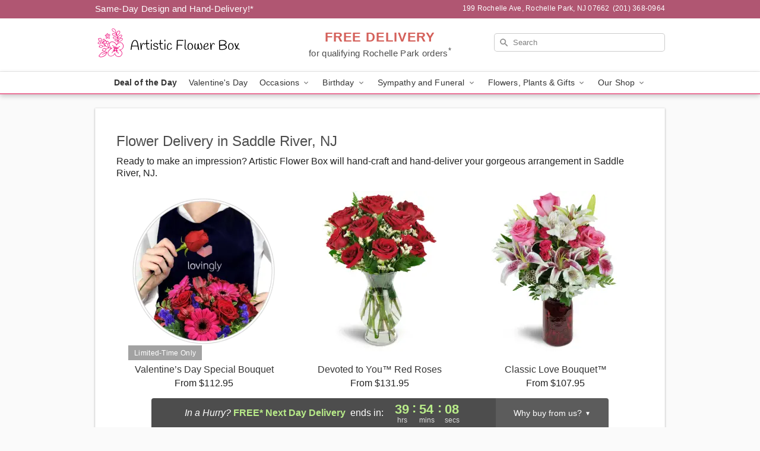

--- FILE ---
content_type: text/html; charset=UTF-8
request_url: https://www.artisticflowerboxnj.com/flower-delivery/nj/saddle-river
body_size: 17266
content:
<!DOCTYPE html>
<html lang="en">

<head>
  <meta charset="UTF-8">
<meta name="msvalidate.01" content="" />
<meta name="verify-v1" content="" />
<meta name="google-site-verification" content="" />
<meta name="y_key" content="" />
<meta http-equiv="X-UA-Compatible" content="IE=edge" />
<meta http-equiv="Cache-Control" content="max-age=86400" />
<meta name="description" content="Looking for fresh floral arrangements in Saddle River? Artistic Flower Box offers same day flower delivery in Saddle River!" />
<meta id="viewport" name="viewport" content="width=device-width, initial-scale=1">
<meta http-equiv="Content-Language" content="en-us" />  <link rel="preconnect" href="https://www.lovingly.com/" crossorigin> <link rel="dns-prefetch" href="https://www.lovingly.com/"><link rel="preconnect" href="https://res.cloudinary.com/" crossorigin> <link rel="dns-prefetch" href="https://res.cloudinary.com/"><link rel="preconnect" href="https://www.google.com/" crossorigin> <link rel="dns-prefetch" href="https://www.google.com/"><link rel="preconnect" href="https://fonts.gstatic.com/" crossorigin> <link rel="dns-prefetch" href="https://fonts.gstatic.com/"><link rel="preconnect" href="https://maps.google.com/" crossorigin> <link rel="dns-prefetch" href="https://maps.google.com/"><link rel="preconnect" href="https://ajax.googleapis.com/" crossorigin> <link rel="dns-prefetch" href="https://ajax.googleapis.com/"><link rel="preconnect" href="https://fonts.gstatic.com/" crossorigin> <link rel="dns-prefetch" href="https://fonts.gstatic.com/">
  
  <meta property="og:url" content="https://www.artisticflowerboxnj.com/flower-delivery/nj/saddle-river" />
<meta property="og:type" content="website" />
<meta property="og:title" content="Flower Delivery in Saddle River, NJ - Artistic Flower Box" />
<meta property="og:description" content="Looking for fresh floral arrangements in Saddle River? Artistic Flower Box offers same day flower delivery in Saddle River!" />
 
<meta property="og:image" content="http://res.cloudinary.com/ufn/image/upload/f_auto,q_auto,fl_progressive,w_375,h_264/ValentinesDay_BloomingwithLove_h-120_size-375_lang-EN_hmdrhj" />

<meta property="og:image:secure_url" content="https://res.cloudinary.com/ufn/image/upload/f_auto,q_auto,fl_progressive,w_375,h_264/ValentinesDay_BloomingwithLove_h-120_size-375_lang-EN_hmdrhj" />


<!-- Twitter cards -->

<meta name="twitter:card" content="summary_large_image">
<meta name="twitter:site" content="https://www.artisticflowerboxnj.com/flower-delivery/nj/saddle-river">
<meta name="twitter:creator" content="">
<meta name="twitter:title" content="Flower Delivery in Saddle River, NJ - Artistic Flower Box">
<meta name="twitter:description" content="Looking for fresh floral arrangements in Saddle River? Artistic Flower Box offers same day flower delivery in Saddle River!">
<meta name="twitter:image" content="ValentinesDay_BloomingwithLove_h-120_size-375_lang-EN_hmdrhjValentinesDay_BloomingwithLove_h-120_size-375_lang-EN_hmdrhj">
  
    <link rel="canonical" href="https://www.artisticflowerboxnj.com/flower-delivery/nj/saddle-river" />

  <!-- secure Fav and touch icons -->
<link rel="apple-touch-icon" sizes="57x57" href="https://res.cloudinary.com/ufn/image/upload/c_pad,h_57,w_57,fl_progressive,f_auto,q_auto/v1654277644/lovingly-logos/lovingly-favicon.ico">
<link rel="apple-touch-icon" sizes="114x114" href="https://res.cloudinary.com/ufn/image/upload/c_pad,h_114,w_114,fl_progressive,f_auto,q_auto/v1654277644/lovingly-logos/lovingly-favicon.ico">
<link rel="apple-touch-icon" sizes="72x72" href="https://res.cloudinary.com/ufn/image/upload/c_pad,h_72,w_72,fl_progressive,f_auto,q_auto/v1654277644/lovingly-logos/lovingly-favicon.ico">
<link rel="apple-touch-icon-precomposed" href="https://res.cloudinary.com/ufn/image/upload/c_pad,h_57,w_57,fl_progressive,f_auto,q_auto/v1654277644/lovingly-logos/lovingly-favicon.ico">
<link rel="shortcut icon" href="https://res.cloudinary.com/ufn/image/upload/c_scale,h_15,w_15,fl_progressive,f_auto,q_auto/v1654277644/lovingly-logos/lovingly-favicon.ico">

  <title>
    Flower Delivery in Saddle River, NJ - Artistic Flower Box  </title>

    <script>
  window.storeCurrency = 'USD';
  </script>

    

<script>


var jsdata = {"gtm_code":"GTM-PTBBP8FF","site_identifier":"www.artisticflowerboxnj.com","site_ga4_id":"G-5DSB50HBQ1"};

// Initialize the data layer with site identifier and optional GA4/AdWords IDs
window.dataLayer = window.dataLayer || [];
var dataLayerInit = {
  'site_identifier': jsdata.site_identifier
};

// Add GA4 ID if available
if (jsdata.site_ga4_id) {
  dataLayerInit['site_ga4_id'] = jsdata.site_ga4_id;
}

// Add AdWords conversion ID if available
if (jsdata.site_adwords_id) {
  dataLayerInit['site_adwords_id'] = jsdata.site_adwords_id;
}

window.dataLayer.push(dataLayerInit);

// Google Tag Manager
(function(w,d,s,l,i){w[l]=w[l]||[];w[l].push({'gtm.start':
new Date().getTime(),event:'gtm.js'});var f=d.getElementsByTagName(s)[0],
j=d.createElement(s),dl=l!='dataLayer'?'&l='+l:'';j.async=true;j.src=
'https://gtm.lovingly.com/gtm.js?id='+i+dl;f.parentNode.insertBefore(j,f);
})(window,document,'script','dataLayer',jsdata.gtm_code);
// End Google Tag Manager

</script>
  <link rel='stylesheet' href='/css/theme/gambit/gambit_cms.css?v=1769787589'></link><link rel='stylesheet' href='/css/theme/gambit/gambit_geo-landing.css?v=1769787589'></link><link rel='preload' href='/css/theme/gambit/gambit_master.css?v=1769787589' as='style' onload='this.onload=null;this.rel="stylesheet"'></link><link rel='preload' href='/css/theme/gambit/gambit_skin_white_dusty_rose.css?v=1769787589' as='style' onload='this.onload=null;this.rel="stylesheet"'></link>
  
    <script type="application/ld+json">
{
    "@context": "https://schema.org",
    "@type": "Florist",
    "@id": "https://www.artisticflowerboxnj.com#business",
    "name": "Artistic Flower Box",
    "url": "https://www.artisticflowerboxnj.com",
    "legalName": "Artistic Flower Box Inc",
    "description": "Looking for fresh floral arrangements in Saddle River? Artistic Flower Box offers same day flower delivery in Saddle River!",
    "logo": "https://res.cloudinary.com/ufn/image/upload/f_auto,q_auto,fl_progressive,w_500,h_140/v1614609723/1614609723825_1.png",
    "image": [
        "https://res.cloudinary.com/ufn/image/upload/v1487123135/thor_splash/spring/Spring_Mobile.jpg"
    ],
    "priceRange": "$$",
    "telephone": "+12013680964",
    "email": "wecare@artisticflowerboxnj.com",
    "currenciesAccepted": "USD",
    "acceptedPaymentMethod": [
        "Cash",
        "CreditCard"
    ],
    "foundingDate": "2007",
    "address": {
        "@type": "PostalAddress",
        "streetAddress": "199 Rochelle Ave",
        "addressLocality": "Rochelle Park",
        "addressRegion": "NJ",
        "postalCode": "07662",
        "addressCountry": "US"
    },
    "geo": {
        "@type": "GeoCoordinates",
        "latitude": 40.9022452,
        "longitude": -74.0784555
    },
    "hasMap": "https://www.google.com/maps/dir/?api=1\u0026destination=40.90224520,-74.07845550\u0026travelmode=driving",
    "openingHours": [
        "Mo 09:00:00-16:00:00",
        "Tu 09:00:00-16:00:00",
        "We 09:00:00-16:00:00",
        "Th 09:00:00-16:00:00",
        "Fr 09:00:00-16:00:00",
        "Sa 09:00:00-15:00:00"
    ],
    "sameAs": [
        "https://g.page/r/Cd8_qJnG0lFQEAg/review",
        "https://www.facebook.com/Artistic-Flower-Box-215928575113133",
        "https://g.page/r/Cd8_qJnG0lFQEAE"
    ],
    "contactPoint": {
        "@type": "ContactPoint",
        "contactType": "customer service",
        "telephone": "+12013680964",
        "email": "wecare@artisticflowerboxnj.com",
        "areaServed": "Rochelle Park NJ",
        "availableLanguage": [
            "English"
        ]
    },
    "areaServed": {
        "@type": "AdministrativeArea",
        "name": "Rochelle Park, NJ"
    },
    "makesOffer": [
        {
            "@type": "Offer",
            "name": "Valentine\u2019s Day Special Bouquet",
            "price": "48.95",
            "priceCurrency": "USD",
            "availability": "https://schema.org/InStock",
            "url": "https://www.artisticflowerboxnj.com/flowers/valentines-day-special-bouquet"
        },
        {
            "@type": "Offer",
            "name": "Same-Day Flower Delivery Service",
            "price": "0.00",
            "priceCurrency": "USD",
            "availability": "https://schema.org/InStock",
            "url": "https://www.artisticflowerboxnj.com/delivery-policy"
        }
    ]
}
</script>

  
</head>

<body class="body
       is-gray-background        white-skin">
    
<!-- Google Tag Manager (noscript) -->
<noscript><iframe src="https://gtm.lovingly.com/ns.html?id=GTM-PTBBP8FF"
height="0" width="0" style="display:none;visibility:hidden"></iframe></noscript>
<!-- End Google Tag Manager (noscript) -->

  <a class="main-content-link" href="#maincontent">Skip to main content</a>

  <div id="covidModal" role="dialog" aria-label="Covid-19 Modal" class="reveal-modal animated medium covid-modal" data-reveal>

  <p>For our<strong> freshest, most beautiful blooms, please shop our <a href="/flowers/valentines-day-special-bouquet" title="Deal of the Day">Florist’s Choice</a> options,</strong> as we may be experiencing
      delays in receiving shipments of certain flower types.
  </p>

  <p>Please note that for all other orders, we may need to replace stems so we can deliver the freshest bouquet possible, and we may have to use a different vase.</p>

  <p>We promise to always deliver a  <strong>fresh, beautiful, and completely one-of-a-kind gift</strong> of the same or greater value as what you selected.<p>

  <p>Deliveries may also be impacted by COVID-19 restrictions. Rest assured that we are taking all recommended precautions to ensure customer satisfaction and safety.
    <br>
    <br>
    Delivery impacts may include:</p>
  <ul>
    <li>Restricted deliveries to hospitals or nursing homes </li>
    <li>Restricted deliveries to office buildings </li>
    <li>Restricted access to certain regional areas</li>
  </ul>

  <p>In addition, we may be using “no contact” delivery procedures. After confirming that the
    recipient is available to accept, their gift will be left at the door and the delivery driver will step back a
    safe distance to ensure they receive their gift.</p>

  <p>Please see our <a href="/about-us" aria-label="About Us">About Us</a> page for more details. We appreciate
        your understanding and support!</p>

  <a class="close-reveal-modal" aria-label="Close Covid-19 modal" tabindex="0" role="button">&#215;</a>

</div>

<div id="deliveryLaterModal" role="dialog" aria-label="Delivery Later Modal" aria-modal="true" class="reveal-modal animated medium covid-modal delivery-later-modal" data-reveal>

  <img class="delivery-later-modal__logo b-lazy" src="[data-uri]" data-src="https://res.cloudinary.com/ufn/image/upload/v1586371085/gift-now-logo_xqjmjz.svg" alt="Gift Now, Deliver Later logo">

  <div id="delivery-later-title" class="delivery-later-modal-title">Gift Now, Deliver Later</div>

  <p class="delivery-later-modal-subtitle">With <strong>Gift Now, Deliver Later</strong>, you'll send smiles twice! Here's how:</p>
  <img class="delivery-later-modal__small-image b-lazy" src="[data-uri]" data-src="https://res.cloudinary.com/ufn/image/upload/v1675263741/gift-card_yjh09i.svg" alt="Gift Card Logo">
  <p class="delivery-later-modal__instructions-copy">SMILE 1
  </p>
  <p>When you complete your purchase, your lucky recipient will instantly receive a surprise email that includes your card message and a picture of the flowers you chose.</p>
  <img class="delivery-later-modal__small-image b-lazy" src="[data-uri]" data-src="https://res.cloudinary.com/ufn/image/upload/v1675263852/Flowers_gsren6.svg" alt="Flowers logo">
  <p class="delivery-later-modal__instructions-copy">SMILE 2</p>

  <p>As soon as possible (usually within two weeks), we'll contact your recipient to schedule delivery of their gorgeous floral gift. Trust us, it'll be worth the wait! </p>

  <a class="close-reveal-modal" aria-label="Close Gift Now, Deliver Later modal" tabindex="0" role="button">&#215;</a>

</div>

<div id="alcoholModal" role="dialog" aria-label="Alcohol Modal" aria-modal="true" class="reveal-modal animated medium covid-modal" data-reveal>

  <p id="alcohol-modal-title"><strong>Wine for every occasion</strong></p>

  <p>We offer a wide-selection of premium wines to perfectly pair with your floral gift.</p>

  <p>Ordering a bottle (or two!) from our site is easy. Just make sure that:</p>
  <ul>
    <li>You're 21 or older</li>
    <li>The person picking up or receiving the delivery is 21 or older</li>
  </ul>

  <a class="close-reveal-modal" aria-label="Close alcohol modal" tabindex="0" role="button">&#215;</a>

</div>      <!-- Hidden trigger link for the modal -->
    <a href="#" data-reveal-id="coupon-modal" style="display: none;">Open Coupon Details</a>

    <div id="coupon-modal" class="reveal-modal animated small" data-reveal role="dialog" aria-label="coupon-modal-title" aria-modal="true">
        <div class="coupon-modal-content">
            <div class="coupon-modal-close">
                <div class="close-icon">
                    <a class="close-reveal-modal" aria-label="Close modal" tabindex="0" role="button">&#215;</a>
                </div>
            </div>
            <div class="coupon-modal-text">
                <p id="coupon-modal-title" class="banner-modal-content"></p>
            </div>
        </div>
    </div>

    <script>
        window.couponData = [];
    </script>

 
  
  
    <header id="stickyHeader">
            <div class="header__top-banner theme__background-color--dark">
        <div class="row">

          <div class="sticky__content">

            <!-- Sticky content -->
            <div class="sticky__store-name">
              <a class="JSVAR__lovingly-exclusive-override-slug" href="/" title="Artistic Flower Box - Rochelle Park Flower Delivery" notranslate>
                Artistic Flower Box              </a>
            </div>
            <div class="sticky__assurance">100% Florist-Designed and Hand-Delivered!</div>

          </div>

          <div class="header__text-container">
            <!-- Non-sticky content -->
            <div class="header__established">
              <a class="JSVAR__lovingly-exclusive-override-slug" href="/delivery-policy#:~:text=Same%20Day%20Delivery,-%3A" aria-label="Delivery Policy" title="Same-Day Design and Hand-Delivery!" target="_blank">
                Same-Day Design and Hand-Delivery!*
              </a>
            </div>

            <div class="header__phone-address">
                              <span id="store_address" style="margin-right: 5px;"> 
                  199 Rochelle Ave, 
                                    Rochelle Park, 
                  NJ 
                  07662 
                </span>
                <span id="store_phone"> 
                  (201) 368-0964 
                </span>
                          </div>
          </div>

        </div>

      </div>

      <div class="header__solid-skin-container">

        <div class="row header__container">

          <div class="header">

            <!-- Left column -->
<div class="hide-for-small header__logo-container ieLogoContainer">

  <div>

    <a href="/" aria-label="Artistic Flower Box" class="JSVAR__lovingly-exclusive-override-slug header__logo-image-container header__logo-text" id="fittext1" title="Artistic Flower Box - Rochelle Park Flower Delivery">

      <figure><img loading="eager" alt="Flower delivery in Rochelle Park NJ image" src="https://res.cloudinary.com/ufn/image/upload/c_pad,f_auto,q_auto,fl_progressive/1614609723825_1" /><figcaption>Artistic Flower Box - Flower Delivery in Rochelle Park, NJ</figcaption></figure>
    </a>
  </div>

</div>
            <!-- Center column -->
<div class="hide-for-small free-delivery__container ">

  
  <div class="free-delivery">

      <a href="#" title="Free Delivery Disclaimer" data-reveal-id="free-delivery-disclaimer"><strong>FREE DELIVERY</strong> <span>for qualifying Rochelle Park orders<sup>*</sup></span></a>
  </div>

  
</div>

            <!-- Right column -->
            <div class="hide-for-small header__right-column logo_vert_align ">

              <!-- Search Bar -->
<div class="search__container ">
  
  <form action="/categories/searchProds" role="search" class="search-form" id="search-form-desktop" method="get" accept-charset="utf-8">
  <input name="sr" class="search-field search-input left" aria-label="Search" placeholder="Search" id="search-input-gambit-desktop" type="text"/>
  <input type="hidden" name="s_en" id="search-endesktop"/>
  <input class="hide" aria-hidden="1" type="submit" value="Submit Search Form"/>
  <label class="placeholder-label" id="search-placeholder-fallback-desktop">Search</label>

</form>
</div><!--/search__container-->

            </div>

          </div>

        </div>

      </div>

      <!-- NAVIGATION -->
      
<section class="mobile-navigation-bar" id="mobile-navigation-bar">
  <div class="mobile-navigation-bar__toggle hide-mobile-nav">
    <div id="toggle-nav" class="hamburger hamburger--squeeze js-hamburger">
      <div class="hamburger-box">
        <div class="hamburger-inner"></div>
      </div>
    </div>
  </div>
  <div class="mobile-navigation-bar__name hide-mobile-nav">
    <a class="JSVAR__lovingly-exclusive-override-slug" title="Artistic Flower Box" href="/">
      Artistic Flower Box    </a>
  </div>
  <div class="mobile-navigation-bar__right-section hide-mobile-nav">
    <button id="searchIcon" type="submit" alt="Open search input">
    <img width="19" height="19" alt="search glass icon"
        src="https://res.cloudinary.com/ufn/image/upload/w_19,h_19,f_auto,q_auto/v1472224554/storefront_assets/search.png" />
</button>
    <!-- Back button : id backNext -->
<div class="back-next-button__container" id="backNext">
    <button type="button" role="button"  class="back-next-button" id="navBackButton">
        <img height="auto" src="https://res.cloudinary.com/ufn/image/upload/v1570470309/arrow_upward-24px_gjozgt.svg"
            alt="Back arrow" />
    </button>
</div>  </div>

  <div id="mobileSearchContainer" class="search-form__container hide-mobile-nav">
    <!-- Search Bar -->
<div class="search__container ">
  
  <form action="/categories/searchProds" role="search" class="search-form" id="search-form-mobile" method="get" accept-charset="utf-8">
  <input name="sr" class="search-field search-input left" aria-label="Search" placeholder="Search" id="search-input-gambit-mobile" type="text"/>
  <input type="hidden" name="s_en" id="search-enmobile"/>
  <input class="hide" aria-hidden="1" type="submit" value="Submit Search Form"/>
  <label class="placeholder-label" id="search-placeholder-fallback-mobile">Search</label>

</form>
</div><!--/search__container-->
  </div>

  <div class="mobile-navigation__side-list hide-mobile-nav" id="mobile-nav-sidebar">
    <ul>
      <li class="sr-only">Nav Menu</li>
    </ul>
  </div>

  <div role="navigation" id="mobile-nav-content" class="mobile-navigation__main-list hide-mobile-nav">
    <ul>
      <!-- DEAL OF THE DAY -->
      <li class="mobile-navigation__list-item promoted-product-link">
        <a href="/flowers/valentines-day-special-bouquet" title="View Deal of the Day Product" class="mobile-navigation__deal-link JSVAR__lovingly-exclusive-override-slug" aria-label="Deal of the Day">Deal of the Day</a>      </li>

      <!-- FEATURED CATEGORY -->
                      <li class="mobile-navigation__list-item">
          <a href="/valentines-day" class="">Valentine's Day</a>        </li>
      
            
      <li class="mobile-navigation__list-item mobile-navigation__has-dropdown">
        <button type="button" role="button" aria-haspopup="true" aria-expanded="false" class="mobile-navigation__dropdown-button"
          data-ul="occasions">Occasions          <svg role="presentation" class="right-carat" xmlns="http://www.w3.org/2000/svg" width="24" height="24" viewBox="0 0 24 24">
            <path data-name="Path 731" d="M8.59,16.59,13.17,12,8.59,7.41,10,6l6,6-6,6Z" fill="#000" ></path>
            <path data-name="Path 732" d="M0,0H24V24H0Z" fill="none" ></path>
          </svg>
        </button>
        <ul id="occasions">
          
<ul class="navigation__dropdown-list split-column"><li><a href="/valentines-day" title="Visit the Valentine's Day category" class="">Valentine's Day</a></li><li><a href="/winter" title="Visit the Winter category" class="">Winter</a></li><li><a href="/birthday" title="Visit the Birthday category" class="">Birthday</a></li><li><a href="/sympathy-and-funeral" title="Visit the Sympathy and Funeral category" class="">Sympathy and Funeral</a></li><li><a href="/any-occasion" title="Visit the Any Occasion category" class="">Any Occasion</a></li><li><a href="/love-and-romance" title="Visit the Love and Romance category" class="">Love and Romance</a></li><li><a href="/thinking-of-you" title="Visit the Thinking of You category" class="">Thinking of You</a></li><li><a href="/im-sorry-flowers" title="Visit the I'm Sorry Flowers category" class="">I'm Sorry Flowers</a></li><li><a href="/new-baby" title="Visit the New Baby category" class="">New Baby</a></li><li><a href="/get-well" title="Visit the Get Well category" class="">Get Well</a></li><li><a href="/anniversary" title="Visit the Anniversary category" class="">Anniversary</a></li><li><a href="/just-because" title="Visit the Just Because category" class="">Just Because</a></li><li><a href="/thank-you" title="Visit the Thank You category" class="">Thank You</a></li><li><a href="/congratulations" title="Visit the Congratulations category" class="">Congratulations</a></li><li><a href="/business-gifting" title="Visit the Business Gifting category" class="">Business Gifting</a></li></ul>
        </ul>
      </li>
            
      <li class="mobile-navigation__list-item mobile-navigation__has-dropdown">
        <button type="button" role="button" aria-haspopup="true" aria-expanded="false" class="mobile-navigation__dropdown-button"
          data-ul="birthday">Birthday          <svg role="presentation" class="right-carat" xmlns="http://www.w3.org/2000/svg" width="24" height="24" viewBox="0 0 24 24">
            <path data-name="Path 731" d="M8.59,16.59,13.17,12,8.59,7.41,10,6l6,6-6,6Z" fill="#000" ></path>
            <path data-name="Path 732" d="M0,0H24V24H0Z" fill="none" ></path>
          </svg>
        </button>
        <ul id="birthday">
          
<ul class="navigation__dropdown-list "><li><a href="/birthday" title="Visit the All Birthday category" class="">All Birthday</a></li><li><a href="/birthday-for-friend" title="Visit the Birthday for Friend category" class="">Birthday for Friend</a></li><li><a href="/birthday-for-her" title="Visit the Birthday for Her category" class="">Birthday for Her</a></li><li><a href="/birthday-for-mom" title="Visit the Birthday for Mom category" class="">Birthday for Mom</a></li><li><a href="/birthday-for-colleague" title="Visit the Birthday for Colleague category" class="">Birthday for Colleague</a></li><li><a href="/birthday-gift-baskets" title="Visit the Birthday Gift Baskets category" class="">Birthday Gift Baskets</a></li><li><a href="/birthday-for-him" title="Visit the Birthday for Him category" class="">Birthday for Him</a></li></ul>
        </ul>
      </li>
            
      <li class="mobile-navigation__list-item mobile-navigation__has-dropdown">
        <button type="button" role="button" aria-haspopup="true" aria-expanded="false" class="mobile-navigation__dropdown-button"
          data-ul="sympathy_and_funeral">Sympathy and Funeral          <svg role="presentation" class="right-carat" xmlns="http://www.w3.org/2000/svg" width="24" height="24" viewBox="0 0 24 24">
            <path data-name="Path 731" d="M8.59,16.59,13.17,12,8.59,7.41,10,6l6,6-6,6Z" fill="#000" ></path>
            <path data-name="Path 732" d="M0,0H24V24H0Z" fill="none" ></path>
          </svg>
        </button>
        <ul id="sympathy_and_funeral">
          
<ul class="navigation__dropdown-list split-column"><li><a href="/sympathy-and-funeral" title="Visit the All Sympathy and Funeral category" class="">All Sympathy and Funeral</a></li><li><a href="/funeral-sprays-and-wreaths" title="Visit the Funeral Sprays and Wreaths category" class="">Funeral Sprays and Wreaths</a></li><li><a href="/funeral-service-flowers" title="Visit the Funeral Service Flowers category" class="">Funeral Service Flowers</a></li><li><a href="/sympathy-for-home-or-office" title="Visit the Sympathy for Home or Office category" class="">Sympathy for Home or Office</a></li><li><a href="/sympathy-plants" title="Visit the Sympathy Plants category" class="">Sympathy Plants</a></li><li><a href="/loss-of-a-pet" title="Visit the Loss of a Pet category" class="">Loss of a Pet</a></li></ul>
        </ul>
      </li>
            
      <li class="mobile-navigation__list-item mobile-navigation__has-dropdown">
        <button type="button" role="button" aria-haspopup="true" aria-expanded="false" class="mobile-navigation__dropdown-button"
          data-ul="flowers__plants___gifts">Flowers, Plants & Gifts          <svg role="presentation" class="right-carat" xmlns="http://www.w3.org/2000/svg" width="24" height="24" viewBox="0 0 24 24">
            <path data-name="Path 731" d="M8.59,16.59,13.17,12,8.59,7.41,10,6l6,6-6,6Z" fill="#000" ></path>
            <path data-name="Path 732" d="M0,0H24V24H0Z" fill="none" ></path>
          </svg>
        </button>
        <ul id="flowers__plants___gifts">
          
<ul class="navigation__dropdown-list triple-column"><li class="navigation__subnav-list"><div class="navigation__dropdown-title">Flower Type</div><ul class="navigation__dropdown-list"><li><a href="/tulips" title="Visit the Tulips category" class="">Tulips</a></li><li><a href="/sunflowers" title="Visit the Sunflowers category" class="">Sunflowers</a></li><li><a href="/orchids" title="Visit the Orchids category" class="">Orchids</a></li><li><a href="/lilies" title="Visit the Lilies category" class="">Lilies</a></li><li><a href="/roses" title="Visit the Roses category" class="">Roses</a></li></ul></li><li class="navigation__subnav-list"><div class="navigation__dropdown-title">Plants</div><ul class="navigation__dropdown-list"><li><a href="/green-plants" title="Visit the Green Plants category" class="">Green Plants</a></li><li><a href="/blooming-plants" title="Visit the Blooming Plants category" class="">Blooming Plants</a></li><li><a href="/orchid-plants" title="Visit the Orchid Plants category" class="">Orchid Plants</a></li></ul></li><li class="navigation__subnav-list"><div class="navigation__dropdown-title">Color</div><ul class="navigation__dropdown-list"><li><a href="/purple" title="Visit the Purple category" class="">Purple</a></li><li><a href="/pink" title="Visit the Pink category" class="">Pink</a></li><li><a href="/mixed" title="Visit the Mixed category" class="">Mixed</a></li><li><a href="/yellow" title="Visit the Yellow category" class="">Yellow</a></li><li><a href="/white" title="Visit the White category" class="">White</a></li><li><a href="/green" title="Visit the Green category" class="">Green</a></li><li><a href="/orange" title="Visit the Orange category" class="">Orange</a></li><li><a href="/red" title="Visit the Red category" class="">Red</a></li><li><a href="/blue" title="Visit the Blue category" class="">Blue</a></li></ul></li><li class="navigation__subnav-list"><div class="navigation__dropdown-title">Collections</div><ul class="navigation__dropdown-list"><li><a href="/premium-collection" title="Visit the Premium Collection category" class="">Premium Collection</a></li><li><a href="/gift-baskets" title="Visit the Gift Baskets category" class="">Gift Baskets</a></li><li><a href="/modern" title="Visit the Modern category" class="">Modern</a></li><li><a href="/our-custom-designs" title="Visit the Our Custom Designs category" class="">Our Custom Designs</a></li></ul></li><li class="navigation__subnav-list"><div class="navigation__dropdown-title">By Price</div><ul class="navigation__dropdown-list"><li><a href="/flowers-under-50" title="Visit the Flowers Under $50 category" class="">Flowers Under $50</a></li><li><a href="/flowers-50-to-60" title="Visit the Flowers $50 to $60 category" class="">Flowers $50 to $60</a></li><li><a href="/flowers-60-to-80" title="Visit the Flowers $60 to $80 category" class="">Flowers $60 to $80</a></li><li><a href="/flowers-over-80" title="Visit the Flowers Over $80 category" class="">Flowers Over $80</a></li></ul></li></ul>
        </ul>
      </li>
      
      <li class="mobile-navigation__list-item mobile-navigation__has-dropdown">
        <button type="button" role="button" aria-haspopup="true" aria-expanded="false" data-ul="our-shop" class="mobile-navigation__dropdown-button" title="Learn more about our shop">
          OUR SHOP
          <svg role="presentation" class="right-carat" xmlns="http://www.w3.org/2000/svg" width="24" height="24" viewBox="0 0 24 24">
            <path id="Path_731" data-name="Path 731" d="M8.59,16.59,13.17,12,8.59,7.41,10,6l6,6-6,6Z" fill="#000" />
            <path id="Path_732" data-name="Path 732" d="M0,0H24V24H0Z" fill="none" />
          </svg>
        </button>
        <ul id="our-shop">
          <li><a title="Visit Delivery Policy" href="/delivery-policy">Delivery Policy</a></li>          <li>
            <a href="/about-us">About Us</a>          </li>
          
                      <div class="navigation__dropdown-title">Flower Delivery</div>
            <ul class="navigation__dropdown-list">
              <li><a title="Flower Delivery in Newark, NJ" aria-label="Flower Delivery in Newark, NJ" href="/flower-delivery/nj/newark">Newark, NJ</a></li><li><a title="Flower Delivery in Jersey city, NJ" aria-label="Flower Delivery in Jersey city, NJ" href="/flower-delivery/nj/jersey-city">Jersey city, NJ</a></li><li><a title="Flower Delivery in Paterson, NJ" aria-label="Flower Delivery in Paterson, NJ" href="/flower-delivery/nj/paterson">Paterson, NJ</a></li><li><a title="Flower Delivery in Clifton, NJ" aria-label="Flower Delivery in Clifton, NJ" href="/flower-delivery/nj/clifton">Clifton, NJ</a></li><li><a title="Flower Delivery in Passaic, NJ" aria-label="Flower Delivery in Passaic, NJ" href="/flower-delivery/nj/passaic">Passaic, NJ</a></li><li><a title="Flower Delivery in East Orange, NJ" aria-label="Flower Delivery in East Orange, NJ" href="/flower-delivery/nj/east-orange">East Orange, NJ</a></li><li><a title="Flower Delivery in Union city, NJ" aria-label="Flower Delivery in Union city, NJ" href="/flower-delivery/nj/union-city">Union city, NJ</a></li><li><a title="Flower Delivery in West New York, NJ" aria-label="Flower Delivery in West New York, NJ" href="/flower-delivery/nj/west-new-york">West New York, NJ</a></li><li><a title="Flower Delivery in Hackensack, NJ" aria-label="Flower Delivery in Hackensack, NJ" href="/flower-delivery/nj/hackensack">Hackensack, NJ</a></li><li><a title="Flower Delivery in Hoboken, NJ" aria-label="Flower Delivery in Hoboken, NJ" href="/flower-delivery/nj/hoboken">Hoboken, NJ</a></li>            </ul>
                    
        </ul>
      </li>

    </ul>
  </div>

  <!-- Mobile View -->
<div role="timer" class="countdown-timer__mobile show-for-small hide-force" id="countdownTimerv2ContainerMobile">
    <a href="#" title="Free Delivery Disclaimer" data-reveal-id="free-delivery-disclaimer">
        <div class="inner">

      <strong>
                <span class="free-tag">FREE*</span>
                <span id="deliveryDayTextMobile"></span>
      </strong>

      <div class="right-side-timer">
        <span class="small">&nbsp;Ends in:&nbsp;</span>
        <div id="countdownTimerv2Mobile" class="timer-mobile" notranslate></div>
      </div>
    </div>

      </a>
  </div>
</section>
<nav role="navigation" class="navigation theme__border-color--medium"
  id="topbar">
  <ul class="navigation__main-list">

    <!-- DEAL OF THE DAY -->
    <li class="navigation__main-link no-dropdown promoted-product-link">
      <strong>
        <a href="/flowers/valentines-day-special-bouquet" title="View Deal of the Day Product" class="navigation__main-link-item JSVAR__lovingly-exclusive-override-slug" aria-label="Deal of the Day">Deal of the Day</a>      </strong>
    </li>

    <!-- FEATURED CATEGORY -->
                  <li class="navigation__main-link no-dropdown">
          <a href="/valentines-day" class="navigation__main-link-item ">Valentine's Day</a>        </li>
    
          
      <!-- Inject Sympathy Funeral category into this place -->
                                  <!-- <li class="navigation__main-link no-dropdown"> -->
                      <!-- </li> -->
              
      <li class="navigation__main-link navigation__has-dropdown">
        <button type="button" role="button" aria-haspopup="true" aria-expanded="false" class="navigation__main-link-item">Occasions <img
            class="b-lazy carat" src=[data-uri]
            data-src="https://res.cloudinary.com/ufn/image/upload/v1571166165/down-carat_lpniwv"
            alt="Dropdown down carat" /></button>
        <div class="navigation__dropdown">
          <div class="navigation__dropdown-content">
            <div class="navigation__dropdown-list-wrapper">
              <div class="navigation__dropdown-title">Occasions</div>
              
<ul class="navigation__dropdown-list split-column"><li><a href="/valentines-day" title="Visit the Valentine's Day category" class="">Valentine's Day</a></li><li><a href="/winter" title="Visit the Winter category" class="">Winter</a></li><li><a href="/birthday" title="Visit the Birthday category" class="">Birthday</a></li><li><a href="/sympathy-and-funeral" title="Visit the Sympathy and Funeral category" class="">Sympathy and Funeral</a></li><li><a href="/any-occasion" title="Visit the Any Occasion category" class="">Any Occasion</a></li><li><a href="/love-and-romance" title="Visit the Love and Romance category" class="">Love and Romance</a></li><li><a href="/thinking-of-you" title="Visit the Thinking of You category" class="">Thinking of You</a></li><li><a href="/im-sorry-flowers" title="Visit the I'm Sorry Flowers category" class="">I'm Sorry Flowers</a></li><li><a href="/new-baby" title="Visit the New Baby category" class="">New Baby</a></li><li><a href="/get-well" title="Visit the Get Well category" class="">Get Well</a></li><li><a href="/anniversary" title="Visit the Anniversary category" class="">Anniversary</a></li><li><a href="/just-because" title="Visit the Just Because category" class="">Just Because</a></li><li><a href="/thank-you" title="Visit the Thank You category" class="">Thank You</a></li><li><a href="/congratulations" title="Visit the Congratulations category" class="">Congratulations</a></li><li><a href="/business-gifting" title="Visit the Business Gifting category" class="">Business Gifting</a></li></ul>            </div>
            <div class="navigation__dropdown-divider"></div>
            <div class="navigation__dropdown-promo">
              <a href="/flowers/valentines-day-special-bouquet" class="navigation__dropdown-promo-link" aria-label="Deal of the Day"><img alt="Your expert designer will create a unique hand-crafted arrangement." width="304" height="140" src="https://res.cloudinary.com/ufn/image/upload/f_auto,q_auto,fl_progressive,w_304,h_140/Covid-Desktop-Nav-Banner_ynp9ab"></a>            </div>
          </div>
        </div>
      </li>
          
      <!-- Inject Sympathy Funeral category into this place -->
                                  <!-- <li class="navigation__main-link no-dropdown"> -->
                      <!-- </li> -->
              
      <li class="navigation__main-link navigation__has-dropdown">
        <button type="button" role="button" aria-haspopup="true" aria-expanded="false" class="navigation__main-link-item">Birthday <img
            class="b-lazy carat" src=[data-uri]
            data-src="https://res.cloudinary.com/ufn/image/upload/v1571166165/down-carat_lpniwv"
            alt="Dropdown down carat" /></button>
        <div class="navigation__dropdown">
          <div class="navigation__dropdown-content">
            <div class="navigation__dropdown-list-wrapper">
              <div class="navigation__dropdown-title">Birthday</div>
              
<ul class="navigation__dropdown-list split-column"><li><a href="/birthday" title="Visit the All Birthday category" class="">All Birthday</a></li><li><a href="/birthday-for-friend" title="Visit the Birthday for Friend category" class="">Birthday for Friend</a></li><li><a href="/birthday-for-her" title="Visit the Birthday for Her category" class="">Birthday for Her</a></li><li><a href="/birthday-for-mom" title="Visit the Birthday for Mom category" class="">Birthday for Mom</a></li><li><a href="/birthday-for-colleague" title="Visit the Birthday for Colleague category" class="">Birthday for Colleague</a></li><li><a href="/birthday-gift-baskets" title="Visit the Birthday Gift Baskets category" class="">Birthday Gift Baskets</a></li><li><a href="/birthday-for-him" title="Visit the Birthday for Him category" class="">Birthday for Him</a></li></ul>            </div>
            <div class="navigation__dropdown-divider"></div>
            <div class="navigation__dropdown-promo">
              <a href="/flowers/valentines-day-special-bouquet" class="navigation__dropdown-promo-link" aria-label="Deal of the Day"><img alt="Your expert designer will create a unique hand-crafted arrangement." width="304" height="140" src="https://res.cloudinary.com/ufn/image/upload/f_auto,q_auto,fl_progressive,w_304,h_140/Covid-Desktop-Nav-Banner_ynp9ab"></a>            </div>
          </div>
        </div>
      </li>
          
      <!-- Inject Sympathy Funeral category into this place -->
                                  <!-- <li class="navigation__main-link no-dropdown"> -->
                      <!-- </li> -->
              
      <li class="navigation__main-link navigation__has-dropdown">
        <button type="button" role="button" aria-haspopup="true" aria-expanded="false" class="navigation__main-link-item">Sympathy and Funeral <img
            class="b-lazy carat" src=[data-uri]
            data-src="https://res.cloudinary.com/ufn/image/upload/v1571166165/down-carat_lpniwv"
            alt="Dropdown down carat" /></button>
        <div class="navigation__dropdown">
          <div class="navigation__dropdown-content">
            <div class="navigation__dropdown-list-wrapper">
              <div class="navigation__dropdown-title">Sympathy and Funeral</div>
              
<ul class="navigation__dropdown-list split-column"><li><a href="/sympathy-and-funeral" title="Visit the All Sympathy and Funeral category" class="">All Sympathy and Funeral</a></li><li><a href="/funeral-sprays-and-wreaths" title="Visit the Funeral Sprays and Wreaths category" class="">Funeral Sprays and Wreaths</a></li><li><a href="/funeral-service-flowers" title="Visit the Funeral Service Flowers category" class="">Funeral Service Flowers</a></li><li><a href="/sympathy-for-home-or-office" title="Visit the Sympathy for Home or Office category" class="">Sympathy for Home or Office</a></li><li><a href="/sympathy-plants" title="Visit the Sympathy Plants category" class="">Sympathy Plants</a></li><li><a href="/loss-of-a-pet" title="Visit the Loss of a Pet category" class="">Loss of a Pet</a></li></ul>            </div>
            <div class="navigation__dropdown-divider"></div>
            <div class="navigation__dropdown-promo">
              <a href="/flowers/valentines-day-special-bouquet" class="navigation__dropdown-promo-link" aria-label="Deal of the Day"><img alt="Your expert designer will create a unique hand-crafted arrangement." width="304" height="140" src="https://res.cloudinary.com/ufn/image/upload/f_auto,q_auto,fl_progressive,w_304,h_140/Covid-Desktop-Nav-Banner_ynp9ab"></a>            </div>
          </div>
        </div>
      </li>
          
      <!-- Inject Sympathy Funeral category into this place -->
                                  <!-- <li class="navigation__main-link no-dropdown"> -->
                      <!-- </li> -->
              
      <li class="navigation__main-link navigation__has-dropdown">
        <button type="button" role="button" aria-haspopup="true" aria-expanded="false" class="navigation__main-link-item">Flowers, Plants & Gifts <img
            class="b-lazy carat" src=[data-uri]
            data-src="https://res.cloudinary.com/ufn/image/upload/v1571166165/down-carat_lpniwv"
            alt="Dropdown down carat" /></button>
        <div class="navigation__dropdown">
          <div class="navigation__dropdown-content">
            <div class="navigation__dropdown-list-wrapper">
              <div class="navigation__dropdown-title"></div>
              
<ul class="navigation__dropdown-list triple-column"><li class="navigation__subnav-list"><div class="navigation__dropdown-title">Flower Type</div><ul class="navigation__dropdown-list"><li><a href="/tulips" title="Visit the Tulips category" class="">Tulips</a></li><li><a href="/sunflowers" title="Visit the Sunflowers category" class="">Sunflowers</a></li><li><a href="/orchids" title="Visit the Orchids category" class="">Orchids</a></li><li><a href="/lilies" title="Visit the Lilies category" class="">Lilies</a></li><li><a href="/roses" title="Visit the Roses category" class="">Roses</a></li></ul></li><li class="navigation__subnav-list"><div class="navigation__dropdown-title">Plants</div><ul class="navigation__dropdown-list"><li><a href="/green-plants" title="Visit the Green Plants category" class="">Green Plants</a></li><li><a href="/blooming-plants" title="Visit the Blooming Plants category" class="">Blooming Plants</a></li><li><a href="/orchid-plants" title="Visit the Orchid Plants category" class="">Orchid Plants</a></li></ul></li><li class="navigation__subnav-list"><div class="navigation__dropdown-title">Color</div><ul class="navigation__dropdown-list"><li><a href="/purple" title="Visit the Purple category" class="">Purple</a></li><li><a href="/pink" title="Visit the Pink category" class="">Pink</a></li><li><a href="/mixed" title="Visit the Mixed category" class="">Mixed</a></li><li><a href="/yellow" title="Visit the Yellow category" class="">Yellow</a></li><li><a href="/white" title="Visit the White category" class="">White</a></li><li><a href="/green" title="Visit the Green category" class="">Green</a></li><li><a href="/orange" title="Visit the Orange category" class="">Orange</a></li><li><a href="/red" title="Visit the Red category" class="">Red</a></li><li><a href="/blue" title="Visit the Blue category" class="">Blue</a></li></ul></li><li class="navigation__subnav-list"><div class="navigation__dropdown-title">Collections</div><ul class="navigation__dropdown-list"><li><a href="/premium-collection" title="Visit the Premium Collection category" class="">Premium Collection</a></li><li><a href="/gift-baskets" title="Visit the Gift Baskets category" class="">Gift Baskets</a></li><li><a href="/modern" title="Visit the Modern category" class="">Modern</a></li><li><a href="/our-custom-designs" title="Visit the Our Custom Designs category" class="">Our Custom Designs</a></li></ul></li><li class="navigation__subnav-list"><div class="navigation__dropdown-title">By Price</div><ul class="navigation__dropdown-list"><li><a href="/flowers-under-50" title="Visit the Flowers Under $50 category" class="">Flowers Under $50</a></li><li><a href="/flowers-50-to-60" title="Visit the Flowers $50 to $60 category" class="">Flowers $50 to $60</a></li><li><a href="/flowers-60-to-80" title="Visit the Flowers $60 to $80 category" class="">Flowers $60 to $80</a></li><li><a href="/flowers-over-80" title="Visit the Flowers Over $80 category" class="">Flowers Over $80</a></li></ul></li></ul>            </div>
            <div class="navigation__dropdown-divider"></div>
            <div class="navigation__dropdown-promo">
              <a href="/flowers/valentines-day-special-bouquet" class="navigation__dropdown-promo-link" aria-label="Deal of the Day"><img alt="Your expert designer will create a unique hand-crafted arrangement." width="304" height="140" src="https://res.cloudinary.com/ufn/image/upload/f_auto,q_auto,fl_progressive,w_304,h_140/Covid-Desktop-Nav-Banner_ynp9ab"></a>            </div>
          </div>
        </div>
      </li>
    
    <li class="navigation__main-link navigation__has-dropdown navigation__cms-dropdown split-column">
      <button type="button" role="button" aria-haspopup="true" aria-expanded="false" class="navigation__main-link-item">Our Shop <img class="b-lazy carat"
          src=[data-uri]
          data-src="https://res.cloudinary.com/ufn/image/upload/v1571166165/down-carat_lpniwv"
          alt="Dropdown down carat" /></button>
      <div class="navigation__dropdown">
        <div class="navigation__dropdown-content geo-landing">
          <ul class="navigation__dropdown-list cms-column">
            <li>
              <a href="/about-us" title="About our shop">About Us</a>            </li>
            <li>
              <a href="/delivery-policy" aria-label="Delivery Policy">Delivery &amp; Substitution
                Policy</a>
            </li>
            <li>
              <a href="/flowers" aria-label="All Flowers & Gifts">All Flowers & Gifts</a>
            </li>
                      </ul>
                        <div class="navigation__dropdown-title geo-landing-locations">
                Flower Delivery
                <ul class="navigation__dropdown-list">
                <li><a title="Flower Delivery in Newark, NJ" aria-label="Flower Delivery in Newark, NJ" href="/flower-delivery/nj/newark">Newark, NJ</a></li><li><a title="Flower Delivery in Jersey city, NJ" aria-label="Flower Delivery in Jersey city, NJ" href="/flower-delivery/nj/jersey-city">Jersey city, NJ</a></li><li><a title="Flower Delivery in Paterson, NJ" aria-label="Flower Delivery in Paterson, NJ" href="/flower-delivery/nj/paterson">Paterson, NJ</a></li><li><a title="Flower Delivery in Clifton, NJ" aria-label="Flower Delivery in Clifton, NJ" href="/flower-delivery/nj/clifton">Clifton, NJ</a></li><li><a title="Flower Delivery in Passaic, NJ" aria-label="Flower Delivery in Passaic, NJ" href="/flower-delivery/nj/passaic">Passaic, NJ</a></li><li><a title="Flower Delivery in East Orange, NJ" aria-label="Flower Delivery in East Orange, NJ" href="/flower-delivery/nj/east-orange">East Orange, NJ</a></li><li><a title="Flower Delivery in Union city, NJ" aria-label="Flower Delivery in Union city, NJ" href="/flower-delivery/nj/union-city">Union city, NJ</a></li><li><a title="Flower Delivery in West New York, NJ" aria-label="Flower Delivery in West New York, NJ" href="/flower-delivery/nj/west-new-york">West New York, NJ</a></li><li><a title="Flower Delivery in Hackensack, NJ" aria-label="Flower Delivery in Hackensack, NJ" href="/flower-delivery/nj/hackensack">Hackensack, NJ</a></li><li><a title="Flower Delivery in Hoboken, NJ" aria-label="Flower Delivery in Hoboken, NJ" href="/flower-delivery/nj/hoboken">Hoboken, NJ</a></li>                </ul>
              </div>
            
          <div class="navigation__dropdown-divider"></div>
          <div class="navigation__dropdown-promo">
            <a href="/flowers/valentines-day-special-bouquet" class="navigation__dropdown-promo-link" aria-label="Deal of the Day"><img alt="Your expert designer will create a unique hand-crafted arrangement." width="304" height="140" src="https://res.cloudinary.com/ufn/image/upload/f_auto,q_auto,fl_progressive,w_304,h_140/Covid-Desktop-Nav-Banner_ynp9ab"></a>          </div>
        </div>
      </div>
    </li>

  </ul>

</nav>
    </header>
    <!-- End solid header container -->

          <!-- Desktop Version -->
<div role="timer" class="countdown-timer hide-for-small hide-force" id="countdownTimerv2ContainerDesktop">
  <div class="countdown-timer__top-container" id="toggleBlock">
    <div class="timer-container">
      <div class="inner">
        <div class="text">
          <em>
            <span id="deliveryDayPreText"></span>
          </em> 
            <strong>
            FREE*            <span id="deliveryDayTextDesktop"></span>
            </strong>&nbsp;ends in:&nbsp;
        </div>
        <div class="timer" id="countdownTimerv2Desktop">

        </div>
      </div>
    </div>
    <div class="assurance-container">
      Why buy from us?&nbsp;
      <span class="toggle-icon__close" id="toggleIconClose">&#x25b2;</span>
      <span class="toggle-icon__open" id="toggleIconOpen">&#x25bc;</span>
    </div>
  </div>
  <div class="countdown-timer__satisfaction-container" id="satisfactionBottomContainer">
    <div class="row">
      <div class="column">
        <div class="section-block">
          <div class="poa__section"><div class="poa__attention">100%</div><div class="poa__secondary">SATISFACTION <br> GUARANTEE</div></div>
        </div>
      </div>
        <div class="column">
          <div class="section-block">
            <div class="poa__section">
              <div class="poa__attention">REAL</div>
              <div class="poa__secondary">WE ARE A REAL
                <br/>LOCAL FLORIST
              </div>
            </div>
          </div>
        </div>
      <div class="column">
        <div class="section-block">
          <div class="poa__section"><div class="poa__attention">100%</div><div class="poa__secondary">FLORIST DESIGNED <br> AND HAND DELIVERED</div></div>
        </div>
      </div>
    </div>
          <div class="disclaimer-text">
      * Free local delivery is available for local online orders only. For orders being sent outside of our local delivery zone,
        a delivery fee based on the recipient’s address will be calculated during checkout.
      </div>
      </div>
</div>
    
    <!-- Start CONTENT-->
    <main id="maincontent"
      class=" ">
      <section class="row geo-landing-main">

    <!-- title/header -->
    <div class="geo-landing-section products">
        <h1 class="geo-landing-title">Flower Delivery in Saddle River, NJ</h1>
        <p>Ready to make an impression? Artistic Flower Box will hand-craft and hand-deliver your gorgeous arrangement in Saddle River, NJ.</p>
            <!-- products -->
        <section>
            <div class="thumbnails">
	<!-- GA4: Hidden inputs for tracking context -->
	
	<script async>
		window.productList = [{"name":"Valentine\u2019s Day Special Bouquet","id":"26410","sku":"UFN0896","price":"48.95","selection_guide_id":"1"},{"name":"Devoted to You\u2122 Red Roses","id":"5880","sku":"UFN1836","price":"74.95","selection_guide_id":"1"},{"name":"Classic Love Bouquet\u2122","id":"11802","sku":"UFN1863S","price":"64.95","selection_guide_id":"1"},{"name":"Cupid's Arrow\u2122","id":"222","sku":"UFN1138S","price":"48.95","selection_guide_id":"1"},{"name":"Perfect Wrapped Long-Stemmed Red Roses","id":"174","sku":"UFN1090","price":"62.95","selection_guide_id":"1"},{"name":"You and Me\u2122","id":"35","sku":"UFN0932","price":"32.95","selection_guide_id":"1"},{"name":"12 Classic Red Roses","id":"168","sku":"UFN1084","price":"72.95","selection_guide_id":"1"},{"name":"Romance Medley\u2122","id":"11799","sku":"UFN1861S","price":"54.95","selection_guide_id":"1"},{"name":"Florist's Choice Daily Deal","id":"563","sku":"UFN0900","price":"44.95","selection_guide_id":"1"},{"name":"Rosy Rapture\u2122","id":"549","sku":"UFN1473S","price":"74.95","selection_guide_id":"1"},{"name":"Romance of Roses\u2122","id":"5863","sku":"UFN1833","price":"74.95","selection_guide_id":"1"},{"name":"Six Red Roses","id":"161","sku":"UFN1077S","price":"48.95","selection_guide_id":"1"},{"name":"Two Dozen Red Roses","id":"164","sku":"UFN1080","price":"129.95","selection_guide_id":"1"},{"name":"So Sweet\u2122","id":"348","sku":"UFN1338S","price":"58.95","selection_guide_id":"1"},{"name":"Happy Thoughts","id":"127","sku":"UFN1042S","price":"39.95","selection_guide_id":"1"},{"name":"Wishes and Kisses","id":"89","sku":"UFN1004S","price":"54.95","selection_guide_id":"1"},{"name":"Joyful Heart\u2122","id":"227","sku":"UFN1143S","price":"44.95","selection_guide_id":"1"},{"name":"Blushing Heart Bouquet\u2122","id":"202","sku":"UFN1118S","price":"79.95","selection_guide_id":"1"},{"name":"With All My Heart\u2122 Bouquet","id":"11800","sku":"UFN1862S","price":"48.95","selection_guide_id":"1"},{"name":"Rose Trio\u2122 with Plush Bear","id":"234","sku":"UFN1149A","price":"39.95","selection_guide_id":"1"}];
	</script>
	
<div class="large-4 columns text-center thumbnailContainer">
  
    <a href="/flowers/valentines-day-special-bouquet" class="product-thumb box-link product-link" data-id="26410" id="" title="View details for Valentine’s Day Special Bouquet" data-product-sku="UFN0896" data-product-name="Valentine’s Day Special Bouquet" data-product-price="112.95" data-product-index="1" data-list-name="Product List"><img src="https://res.cloudinary.com/ufn/image/upload/c_pad,f_auto,q_auto:eco,fl_progressive,w_241,h_270/k7bpz43tn77rqut9pdsq.png" srcset="https://res.cloudinary.com/ufn/image/upload/c_pad,f_auto,q_auto:eco,fl_progressive,w_150,h_168/k7bpz43tn77rqut9pdsq.png 150w, https://res.cloudinary.com/ufn/image/upload/c_pad,f_auto,q_auto:eco,fl_progressive,w_223,h_250/k7bpz43tn77rqut9pdsq.png 223w, https://res.cloudinary.com/ufn/image/upload/c_pad,f_auto,q_auto:eco,fl_progressive,w_241,h_270/k7bpz43tn77rqut9pdsq.png 241w, https://res.cloudinary.com/ufn/image/upload/c_pad,f_auto,q_auto:eco,fl_progressive,w_300,h_336/k7bpz43tn77rqut9pdsq.png 300w, https://res.cloudinary.com/ufn/image/upload/c_pad,f_auto,q_auto:eco,fl_progressive,w_450,h_504/k7bpz43tn77rqut9pdsq.png 450w, https://res.cloudinary.com/ufn/image/upload/c_pad,f_auto,q_auto:eco,fl_progressive,w_482,h_540/k7bpz43tn77rqut9pdsq.png 482w" sizes="(max-width: 640px) 149px, (max-width: 900px) 223px, 241px" width="241" height="270" loading="eager" fetchpriority="high" decoding="async" alt="Valentine’s Day Special Bouquet. An arrangement by Artistic Flower Box." title="Valentine’s Day Special Bouquet. An arrangement by Artistic Flower Box." /><div class="product-info"><p  data-product-tag="Limited-Time Only" ></p><h3 class="product-name-h3" notranslate>Valentine’s Day Special Bouquet</h3><p class="product-price">From $112.95 </p></div></a>
</div>

<div class="large-4 columns text-center thumbnailContainer">
  
    <a href="/flowers/devoted-to-you-red-roses" class="product-thumb box-link product-link" data-id="5880" id="" title="View details for Devoted to You™ Red Roses" data-product-sku="UFN1836" data-product-name="Devoted to You™ Red Roses" data-product-price="131.95" data-product-index="2" data-list-name="Product List"><img src="https://res.cloudinary.com/ufn/image/upload/c_pad,f_auto,q_auto:eco,fl_progressive,w_241,h_270/ko2lokmpzrlndij4h3n8.jpg" srcset="https://res.cloudinary.com/ufn/image/upload/c_pad,f_auto,q_auto:eco,fl_progressive,w_150,h_168/ko2lokmpzrlndij4h3n8.jpg 150w, https://res.cloudinary.com/ufn/image/upload/c_pad,f_auto,q_auto:eco,fl_progressive,w_223,h_250/ko2lokmpzrlndij4h3n8.jpg 223w, https://res.cloudinary.com/ufn/image/upload/c_pad,f_auto,q_auto:eco,fl_progressive,w_241,h_270/ko2lokmpzrlndij4h3n8.jpg 241w, https://res.cloudinary.com/ufn/image/upload/c_pad,f_auto,q_auto:eco,fl_progressive,w_300,h_336/ko2lokmpzrlndij4h3n8.jpg 300w, https://res.cloudinary.com/ufn/image/upload/c_pad,f_auto,q_auto:eco,fl_progressive,w_450,h_504/ko2lokmpzrlndij4h3n8.jpg 450w, https://res.cloudinary.com/ufn/image/upload/c_pad,f_auto,q_auto:eco,fl_progressive,w_482,h_540/ko2lokmpzrlndij4h3n8.jpg 482w" sizes="(max-width: 640px) 149px, (max-width: 900px) 223px, 241px" width="241" height="270" loading="lazy" decoding="async" alt="Devoted to You™ Red Roses. An arrangement by Artistic Flower Box." title="Devoted to You™ Red Roses. An arrangement by Artistic Flower Box." /><div class="product-info"><p ></p><h3 class="product-name-h3" notranslate>Devoted to You™ Red Roses</h3><p class="product-price">From $131.95 </p></div></a>
</div>

<div class="large-4 columns text-center thumbnailContainer">
  
    <a href="/flowers/classic-love-bouquet" class="product-thumb box-link product-link" data-id="11802" id="" title="View details for Classic Love Bouquet™" data-product-sku="UFN1863S" data-product-name="Classic Love Bouquet™" data-product-price="107.95" data-product-index="3" data-list-name="Product List"><img src="https://res.cloudinary.com/ufn/image/upload/c_pad,f_auto,q_auto:eco,fl_progressive,w_241,h_270/ljlw7n24uq2qbfvafve5.jpg" srcset="https://res.cloudinary.com/ufn/image/upload/c_pad,f_auto,q_auto:eco,fl_progressive,w_150,h_168/ljlw7n24uq2qbfvafve5.jpg 150w, https://res.cloudinary.com/ufn/image/upload/c_pad,f_auto,q_auto:eco,fl_progressive,w_223,h_250/ljlw7n24uq2qbfvafve5.jpg 223w, https://res.cloudinary.com/ufn/image/upload/c_pad,f_auto,q_auto:eco,fl_progressive,w_241,h_270/ljlw7n24uq2qbfvafve5.jpg 241w, https://res.cloudinary.com/ufn/image/upload/c_pad,f_auto,q_auto:eco,fl_progressive,w_300,h_336/ljlw7n24uq2qbfvafve5.jpg 300w, https://res.cloudinary.com/ufn/image/upload/c_pad,f_auto,q_auto:eco,fl_progressive,w_450,h_504/ljlw7n24uq2qbfvafve5.jpg 450w, https://res.cloudinary.com/ufn/image/upload/c_pad,f_auto,q_auto:eco,fl_progressive,w_482,h_540/ljlw7n24uq2qbfvafve5.jpg 482w" sizes="(max-width: 640px) 149px, (max-width: 900px) 223px, 241px" width="241" height="270" loading="lazy" decoding="async" alt="Classic Love Bouquet™. An arrangement by Artistic Flower Box." title="Classic Love Bouquet™. An arrangement by Artistic Flower Box." /><div class="product-info"><p ></p><h3 class="product-name-h3" notranslate>Classic Love Bouquet™</h3><p class="product-price">From $107.95 </p></div></a>
</div>

<div class="large-4 columns text-center thumbnailContainer">
  
    <a href="/flowers/cupids-arrow" class="product-thumb box-link product-link" data-id="222" id="" title="View details for Cupid's Arrow™" data-product-sku="UFN1138S" data-product-name="Cupid&#039;s Arrow™" data-product-price="82.95" data-product-index="4" data-list-name="Product List"><img src="https://res.cloudinary.com/ufn/image/upload/c_pad,f_auto,q_auto:eco,fl_progressive,w_241,h_270/rimqxyrbfdt0q7wfucln.jpg" srcset="https://res.cloudinary.com/ufn/image/upload/c_pad,f_auto,q_auto:eco,fl_progressive,w_150,h_168/rimqxyrbfdt0q7wfucln.jpg 150w, https://res.cloudinary.com/ufn/image/upload/c_pad,f_auto,q_auto:eco,fl_progressive,w_223,h_250/rimqxyrbfdt0q7wfucln.jpg 223w, https://res.cloudinary.com/ufn/image/upload/c_pad,f_auto,q_auto:eco,fl_progressive,w_241,h_270/rimqxyrbfdt0q7wfucln.jpg 241w, https://res.cloudinary.com/ufn/image/upload/c_pad,f_auto,q_auto:eco,fl_progressive,w_300,h_336/rimqxyrbfdt0q7wfucln.jpg 300w, https://res.cloudinary.com/ufn/image/upload/c_pad,f_auto,q_auto:eco,fl_progressive,w_450,h_504/rimqxyrbfdt0q7wfucln.jpg 450w, https://res.cloudinary.com/ufn/image/upload/c_pad,f_auto,q_auto:eco,fl_progressive,w_482,h_540/rimqxyrbfdt0q7wfucln.jpg 482w" sizes="(max-width: 640px) 149px, (max-width: 900px) 223px, 241px" width="241" height="270" loading="lazy" decoding="async" alt="Cupid&#039;s Arrow™. An arrangement by Artistic Flower Box." title="Cupid&#039;s Arrow™. An arrangement by Artistic Flower Box." /><div class="product-info"><p ></p><h3 class="product-name-h3" notranslate>Cupid&#039;s Arrow™</h3><p class="product-price">From $82.95 </p></div></a>
</div>

<div class="large-4 columns text-center thumbnailContainer">
  
    <a href="/flowers/perfect-wrapped-long-stemmed-red-roses" class="product-thumb box-link product-link" data-id="174" id="" title="View details for Perfect Wrapped Long-Stemmed Red Roses" data-product-sku="UFN1090" data-product-name="Perfect Wrapped Long-Stemmed Red Roses" data-product-price="111.95" data-product-index="5" data-list-name="Product List"><img src="https://res.cloudinary.com/ufn/image/upload/c_pad,f_auto,q_auto:eco,fl_progressive,w_241,h_270/tsstdvkzodszuox3jhxm.jpg" srcset="https://res.cloudinary.com/ufn/image/upload/c_pad,f_auto,q_auto:eco,fl_progressive,w_150,h_168/tsstdvkzodszuox3jhxm.jpg 150w, https://res.cloudinary.com/ufn/image/upload/c_pad,f_auto,q_auto:eco,fl_progressive,w_223,h_250/tsstdvkzodszuox3jhxm.jpg 223w, https://res.cloudinary.com/ufn/image/upload/c_pad,f_auto,q_auto:eco,fl_progressive,w_241,h_270/tsstdvkzodszuox3jhxm.jpg 241w, https://res.cloudinary.com/ufn/image/upload/c_pad,f_auto,q_auto:eco,fl_progressive,w_300,h_336/tsstdvkzodszuox3jhxm.jpg 300w, https://res.cloudinary.com/ufn/image/upload/c_pad,f_auto,q_auto:eco,fl_progressive,w_450,h_504/tsstdvkzodszuox3jhxm.jpg 450w, https://res.cloudinary.com/ufn/image/upload/c_pad,f_auto,q_auto:eco,fl_progressive,w_482,h_540/tsstdvkzodszuox3jhxm.jpg 482w" sizes="(max-width: 640px) 149px, (max-width: 900px) 223px, 241px" width="241" height="270" loading="lazy" decoding="async" alt="Perfect Wrapped Long-Stemmed Red Roses. An arrangement by Artistic Flower Box." title="Perfect Wrapped Long-Stemmed Red Roses. An arrangement by Artistic Flower Box." /><div class="product-info"><p  data-product-tag="Seasonal Favorite" ></p><h3 class="product-name-h3" notranslate>Perfect Wrapped Long-Stemmed Red Roses</h3><p class="product-price">From $111.95 </p></div></a>
</div>

<div class="large-4 columns text-center thumbnailContainer">
  
    <a href="/flowers/you-and-me" class="product-thumb box-link product-link" data-id="35" id="" title="View details for You and Me™" data-product-sku="UFN0932" data-product-name="You and Me™" data-product-price="69.95" data-product-index="6" data-list-name="Product List"><img src="https://res.cloudinary.com/ufn/image/upload/c_pad,f_auto,q_auto:eco,fl_progressive,w_241,h_270/hdxottkwbqtbirttnkun.jpg" srcset="https://res.cloudinary.com/ufn/image/upload/c_pad,f_auto,q_auto:eco,fl_progressive,w_150,h_168/hdxottkwbqtbirttnkun.jpg 150w, https://res.cloudinary.com/ufn/image/upload/c_pad,f_auto,q_auto:eco,fl_progressive,w_223,h_250/hdxottkwbqtbirttnkun.jpg 223w, https://res.cloudinary.com/ufn/image/upload/c_pad,f_auto,q_auto:eco,fl_progressive,w_241,h_270/hdxottkwbqtbirttnkun.jpg 241w, https://res.cloudinary.com/ufn/image/upload/c_pad,f_auto,q_auto:eco,fl_progressive,w_300,h_336/hdxottkwbqtbirttnkun.jpg 300w, https://res.cloudinary.com/ufn/image/upload/c_pad,f_auto,q_auto:eco,fl_progressive,w_450,h_504/hdxottkwbqtbirttnkun.jpg 450w, https://res.cloudinary.com/ufn/image/upload/c_pad,f_auto,q_auto:eco,fl_progressive,w_482,h_540/hdxottkwbqtbirttnkun.jpg 482w" sizes="(max-width: 640px) 149px, (max-width: 900px) 223px, 241px" width="241" height="270" loading="lazy" decoding="async" alt="You and Me™. An arrangement by Artistic Flower Box." title="You and Me™. An arrangement by Artistic Flower Box." /><div class="product-info"><p ></p><h3 class="product-name-h3" notranslate>You and Me™</h3><p class="product-price">From $69.95 </p></div></a>
</div>

<div class="large-4 columns text-center thumbnailContainer">
  
    <a href="/flowers/12-classic-red-roses" class="product-thumb box-link product-link" data-id="168" id="" title="View details for 12 Classic Red Roses" data-product-sku="UFN1084" data-product-name="12 Classic Red Roses" data-product-price="131.95" data-product-index="7" data-list-name="Product List"><img src="https://res.cloudinary.com/ufn/image/upload/c_pad,f_auto,q_auto:eco,fl_progressive,w_241,h_270/bmlz2b5xrkzsobjdjwpb.jpg" srcset="https://res.cloudinary.com/ufn/image/upload/c_pad,f_auto,q_auto:eco,fl_progressive,w_150,h_168/bmlz2b5xrkzsobjdjwpb.jpg 150w, https://res.cloudinary.com/ufn/image/upload/c_pad,f_auto,q_auto:eco,fl_progressive,w_223,h_250/bmlz2b5xrkzsobjdjwpb.jpg 223w, https://res.cloudinary.com/ufn/image/upload/c_pad,f_auto,q_auto:eco,fl_progressive,w_241,h_270/bmlz2b5xrkzsobjdjwpb.jpg 241w, https://res.cloudinary.com/ufn/image/upload/c_pad,f_auto,q_auto:eco,fl_progressive,w_300,h_336/bmlz2b5xrkzsobjdjwpb.jpg 300w, https://res.cloudinary.com/ufn/image/upload/c_pad,f_auto,q_auto:eco,fl_progressive,w_450,h_504/bmlz2b5xrkzsobjdjwpb.jpg 450w, https://res.cloudinary.com/ufn/image/upload/c_pad,f_auto,q_auto:eco,fl_progressive,w_482,h_540/bmlz2b5xrkzsobjdjwpb.jpg 482w" sizes="(max-width: 640px) 149px, (max-width: 900px) 223px, 241px" width="241" height="270" loading="lazy" decoding="async" alt="12 Classic Red Roses. An arrangement by Artistic Flower Box." title="12 Classic Red Roses. An arrangement by Artistic Flower Box." /><div class="product-info"><p ></p><h3 class="product-name-h3" notranslate>12 Classic Red Roses</h3><p class="product-price">From $131.95 </p></div></a>
</div>

<div class="large-4 columns text-center thumbnailContainer">
  
    <a href="/flowers/romance-medley" class="product-thumb box-link product-link" data-id="11799" id="" title="View details for Romance Medley™" data-product-sku="UFN1861S" data-product-name="Romance Medley™" data-product-price="95.95" data-product-index="8" data-list-name="Product List"><img src="https://res.cloudinary.com/ufn/image/upload/c_pad,f_auto,q_auto:eco,fl_progressive,w_241,h_270/uymva3jqxjndyq40hr29.jpg" srcset="https://res.cloudinary.com/ufn/image/upload/c_pad,f_auto,q_auto:eco,fl_progressive,w_150,h_168/uymva3jqxjndyq40hr29.jpg 150w, https://res.cloudinary.com/ufn/image/upload/c_pad,f_auto,q_auto:eco,fl_progressive,w_223,h_250/uymva3jqxjndyq40hr29.jpg 223w, https://res.cloudinary.com/ufn/image/upload/c_pad,f_auto,q_auto:eco,fl_progressive,w_241,h_270/uymva3jqxjndyq40hr29.jpg 241w, https://res.cloudinary.com/ufn/image/upload/c_pad,f_auto,q_auto:eco,fl_progressive,w_300,h_336/uymva3jqxjndyq40hr29.jpg 300w, https://res.cloudinary.com/ufn/image/upload/c_pad,f_auto,q_auto:eco,fl_progressive,w_450,h_504/uymva3jqxjndyq40hr29.jpg 450w, https://res.cloudinary.com/ufn/image/upload/c_pad,f_auto,q_auto:eco,fl_progressive,w_482,h_540/uymva3jqxjndyq40hr29.jpg 482w" sizes="(max-width: 640px) 149px, (max-width: 900px) 223px, 241px" width="241" height="270" loading="lazy" decoding="async" alt="Romance Medley™. An arrangement by Artistic Flower Box." title="Romance Medley™. An arrangement by Artistic Flower Box." /><div class="product-info"><p ></p><h3 class="product-name-h3" notranslate>Romance Medley™</h3><p class="product-price">From $95.95 </p></div></a>
</div>

<div class="large-4 columns text-center thumbnailContainer">
  
    <a href="/flowers/florists-choice-daily-deal" class="product-thumb box-link product-link" data-id="563" id="dotd-thumbnail" title="View details for Florist's Choice Daily Deal" data-product-sku="UFN0900" data-product-name="Florist&#039;s Choice Daily Deal" data-product-price="96.95" data-product-index="9" data-list-name="Product List"><img src="https://res.cloudinary.com/ufn/image/upload/c_pad,f_auto,q_auto:eco,fl_progressive,w_241,h_270/stdye7fzqpttwkmkchln.png" srcset="https://res.cloudinary.com/ufn/image/upload/c_pad,f_auto,q_auto:eco,fl_progressive,w_150,h_168/stdye7fzqpttwkmkchln.png 150w, https://res.cloudinary.com/ufn/image/upload/c_pad,f_auto,q_auto:eco,fl_progressive,w_223,h_250/stdye7fzqpttwkmkchln.png 223w, https://res.cloudinary.com/ufn/image/upload/c_pad,f_auto,q_auto:eco,fl_progressive,w_241,h_270/stdye7fzqpttwkmkchln.png 241w, https://res.cloudinary.com/ufn/image/upload/c_pad,f_auto,q_auto:eco,fl_progressive,w_300,h_336/stdye7fzqpttwkmkchln.png 300w, https://res.cloudinary.com/ufn/image/upload/c_pad,f_auto,q_auto:eco,fl_progressive,w_450,h_504/stdye7fzqpttwkmkchln.png 450w, https://res.cloudinary.com/ufn/image/upload/c_pad,f_auto,q_auto:eco,fl_progressive,w_482,h_540/stdye7fzqpttwkmkchln.png 482w" sizes="(max-width: 640px) 149px, (max-width: 900px) 223px, 241px" width="241" height="270" loading="lazy" decoding="async" alt="Florist&#039;s Choice Daily Deal. An arrangement by Artistic Flower Box." title="Florist&#039;s Choice Daily Deal. An arrangement by Artistic Flower Box." /><div class="product-info"><p  data-product-tag="Best Value" ></p><h3 class="product-name-h3" notranslate>Florist&#039;s Choice Daily Deal</h3><p class="product-price">From $96.95 </p></div></a>
</div>
</div>
        </section>
        
        <script type="application/ld+json">
{
    "@context": "https://schema.org",
    "@type": "ItemList",
    "name": "Flower Delivery in Saddle River, NJ",
    "itemListElement": [
        {
            "@type": "ListItem",
            "position": 1,
            "item": {
                "@type": "Product",
                "name": "Valentine’s Day Special Bouquet",
                "url": "http://www.artisticflowerboxnj.com/flowers/valentines-day-special-bouquet",
                "image": "https://res.cloudinary.com/ufn/image/upload/c_pad,f_auto,q_auto:eco,fl_progressive,dpr_2,w_241,h_270/k7bpz43tn77rqut9pdsq.png",
                "offers": {
                    "@type": "Offer",
                    "price": "112.95",
                    "priceCurrency": "USD"
                }
            }
        },
        {
            "@type": "ListItem",
            "position": 2,
            "item": {
                "@type": "Product",
                "name": "Devoted to You™ Red Roses",
                "url": "http://www.artisticflowerboxnj.com/flowers/devoted-to-you-red-roses",
                "image": "https://res.cloudinary.com/ufn/image/upload/c_pad,f_auto,q_auto:eco,fl_progressive,dpr_2,w_241,h_270/ko2lokmpzrlndij4h3n8.jpg",
                "offers": {
                    "@type": "Offer",
                    "price": "131.95",
                    "priceCurrency": "USD"
                }
            }
        },
        {
            "@type": "ListItem",
            "position": 3,
            "item": {
                "@type": "Product",
                "name": "Classic Love Bouquet™",
                "url": "http://www.artisticflowerboxnj.com/flowers/classic-love-bouquet",
                "image": "https://res.cloudinary.com/ufn/image/upload/c_pad,f_auto,q_auto:eco,fl_progressive,dpr_2,w_241,h_270/ljlw7n24uq2qbfvafve5.jpg",
                "offers": {
                    "@type": "Offer",
                    "price": "107.95",
                    "priceCurrency": "USD"
                }
            }
        },
        {
            "@type": "ListItem",
            "position": 4,
            "item": {
                "@type": "Product",
                "name": "Cupid's Arrow™",
                "url": "http://www.artisticflowerboxnj.com/flowers/cupids-arrow",
                "image": "https://res.cloudinary.com/ufn/image/upload/c_pad,f_auto,q_auto:eco,fl_progressive,dpr_2,w_241,h_270/rimqxyrbfdt0q7wfucln.jpg",
                "offers": {
                    "@type": "Offer",
                    "price": "82.95",
                    "priceCurrency": "USD"
                }
            }
        },
        {
            "@type": "ListItem",
            "position": 5,
            "item": {
                "@type": "Product",
                "name": "Perfect Wrapped Long-Stemmed Red Roses",
                "url": "http://www.artisticflowerboxnj.com/flowers/perfect-wrapped-long-stemmed-red-roses",
                "image": "https://res.cloudinary.com/ufn/image/upload/c_pad,f_auto,q_auto:eco,fl_progressive,dpr_2,w_241,h_270/tsstdvkzodszuox3jhxm.jpg",
                "offers": {
                    "@type": "Offer",
                    "price": "111.95",
                    "priceCurrency": "USD"
                }
            }
        },
        {
            "@type": "ListItem",
            "position": 6,
            "item": {
                "@type": "Product",
                "name": "You and Me™",
                "url": "http://www.artisticflowerboxnj.com/flowers/you-and-me",
                "image": "https://res.cloudinary.com/ufn/image/upload/c_pad,f_auto,q_auto:eco,fl_progressive,dpr_2,w_241,h_270/hdxottkwbqtbirttnkun.jpg",
                "offers": {
                    "@type": "Offer",
                    "price": "69.95",
                    "priceCurrency": "USD"
                }
            }
        },
        {
            "@type": "ListItem",
            "position": 7,
            "item": {
                "@type": "Product",
                "name": "12 Classic Red Roses",
                "url": "http://www.artisticflowerboxnj.com/flowers/12-classic-red-roses",
                "image": "https://res.cloudinary.com/ufn/image/upload/c_pad,f_auto,q_auto:eco,fl_progressive,dpr_2,w_241,h_270/bmlz2b5xrkzsobjdjwpb.jpg",
                "offers": {
                    "@type": "Offer",
                    "price": "131.95",
                    "priceCurrency": "USD"
                }
            }
        },
        {
            "@type": "ListItem",
            "position": 8,
            "item": {
                "@type": "Product",
                "name": "Romance Medley™",
                "url": "http://www.artisticflowerboxnj.com/flowers/romance-medley",
                "image": "https://res.cloudinary.com/ufn/image/upload/c_pad,f_auto,q_auto:eco,fl_progressive,dpr_2,w_241,h_270/uymva3jqxjndyq40hr29.jpg",
                "offers": {
                    "@type": "Offer",
                    "price": "95.95",
                    "priceCurrency": "USD"
                }
            }
        },
        {
            "@type": "ListItem",
            "position": 9,
            "item": {
                "@type": "Product",
                "name": "Florist's Choice Daily Deal",
                "url": "http://www.artisticflowerboxnj.com/flowers/florists-choice-daily-deal",
                "image": "https://res.cloudinary.com/ufn/image/upload/c_pad,f_auto,q_auto:eco,fl_progressive,dpr_2,w_241,h_270/stdye7fzqpttwkmkchln.png",
                "offers": {
                    "@type": "Offer",
                    "price": "96.95",
                    "priceCurrency": "USD"
                }
            }
        }
    ]
}
</script>
    </div>


    
    <!-- reviews -->
    <div class="geo-landing-section hide" id="geo-landing-reviews">
        <h2>Happy customers in Saddle River, NJ</h2>
        <section data-name="reviews" class="row geo-landing__reviews__container hide" id="reviews">
            <div data-name="reviews-all-desktop" class="geo-landing__reviews__all-reviews desktop-reviews masonry"></div>
            <div data-name="reviews-all-mobile" class="geo-landing__reviews__all-reviews mobile-reviews masonry"></div>
        </section>
        <a class="mobile-show-more-reviews">Show More Reviews</a>
    </div>


    <!-- popular occasions -->
    <div class="geo-landing-section pop-occasions">
        <h2>Shop by popular occasions in Saddle River</h2>
        <section class="category-shortcuts delivery-locations">
        <div class="category-shortcuts__container">
        <!-- <a href="/easter" title="Easter" class="category-shortcuts__shortcut" aria-label="Easter">
            <div class="category-shortcuts__icon easter single-line">
                <svg xmlns="http://www.w3.org/2000/svg" width="57.59" height="62" viewBox="0 0 57.59 62">
                    <g id="bouquet" transform="translate(-18.212 0)" opacity="0.999">
                        <g id="Group_2334" data-name="Group 2334" transform="translate(18.213)">
                        <path id="Path_2067" data-name="Path 2067" d="M75.756,19.972a.908.908,0,0,0-.836-1.195c-.061,0-.624-.016-1.524,0l1.01-4.378a.908.908,0,0,0-1.089-1.089l-4.379,1.01c.016-.906,0-1.469,0-1.524a.908.908,0,0,0-1.195-.836c-.319.106-7.308,2.459-11.157,5.617a9.8,9.8,0,0,0,.066-1.137c0-5.01-3.816-12.7-3.979-13.025a.908.908,0,0,0-1.436-.254c-.04.038-.449.425-1.078,1.077L47.778.427a.908.908,0,0,0-1.54,0l-2.382,3.81C43.231,3.59,42.822,3.2,42.778,3.16a.908.908,0,0,0-1.436.254c-.163.325-3.979,8.015-3.979,13.025a9.82,9.82,0,0,0,.066,1.135c-3.849-3.156-10.838-5.509-11.157-5.616a.908.908,0,0,0-1.195.836c0,.055-.016.618,0,1.524L20.7,13.309A.908.908,0,0,0,19.609,14.4l1.01,4.379c-.9-.016-1.463,0-1.524,0a.908.908,0,0,0-.836,1.195c.115.345,2.854,8.481,6.4,12.024q.162.162.33.314c-1.567-.463-3.225-.879-4.981-1.23A.908.908,0,0,0,19.03,32.4,26.33,26.33,0,0,0,25.2,39.345a35.685,35.685,0,0,0,3.12,2.3,36.708,36.708,0,0,0-5.731.552.908.908,0,0,0-.511,1.51,21.133,21.133,0,0,0,6.526,4.37,26.69,26.69,0,0,0,10.94,2.267,31.128,31.128,0,0,0,5.234-.453L43.2,60.963A.908.908,0,0,0,44.1,62h5.82a.908.908,0,0,0,.9-1.037L49.237,49.891a31.111,31.111,0,0,0,5.234.453,26.7,26.7,0,0,0,10.94-2.267,21.133,21.133,0,0,0,6.533-4.367.908.908,0,0,0-.511-1.51,36.707,36.707,0,0,0-5.731-.552,35.708,35.708,0,0,0,3.12-2.3A26.33,26.33,0,0,0,74.987,32.4a.908.908,0,0,0-.978-1.321c-1.756.351-3.414.767-4.981,1.23q.168-.153.33-.314C72.9,28.453,75.641,20.316,75.756,19.972ZM68.871,16.2l3.439-.794-.793,3.438c-.859.046-1.836.118-2.877.232C68.752,18.034,68.825,17.057,68.871,16.2ZM47.008,2.622l1.87,2.993c-.575.639-1.214,1.381-1.87,2.2-.656-.817-1.3-1.559-1.87-2.2ZM42.426,5.374a49.574,49.574,0,0,1,4.543,5.384A.908.908,0,0,0,48.444,9.7l-.3-.4a51.725,51.725,0,0,1,3.44-3.921c1.047,2.3,3.246,7.552,3.246,11.065a7.779,7.779,0,0,1-2.169,5.406.907.907,0,0,0-.467-.424,7.131,7.131,0,0,0,.276-2.589A14.423,14.423,0,0,0,50.593,13.1a.909.909,0,1,0-1.6.862c1.914,3.553,2.19,6.3.83,8.184L47.778,18.87a.908.908,0,0,0-1.54,0l-2.382,3.811c-.625-.648-1.034-1.035-1.078-1.077a.907.907,0,0,0-1.429.242A7.773,7.773,0,0,1,39.18,16.44C39.18,12.93,41.379,7.676,42.426,5.374Zm8.168,26.167a.909.909,0,0,0-1.6.862c1.589,2.948,2.057,5.354,1.392,7.149a5.764,5.764,0,0,1-3.546,3.156,7.838,7.838,0,0,1-7.66-7.826c0-3.509,2.2-8.764,3.246-11.065A49.509,49.509,0,0,1,46.969,29.2a.908.908,0,0,0,1.475-1.06l-.295-.4a51.745,51.745,0,0,1,3.44-3.921c1.047,2.3,3.246,7.552,3.246,11.065a7.821,7.821,0,0,1-3.253,6.346,6.05,6.05,0,0,0,.506-1.045c.856-2.308.352-5.215-1.495-8.643ZM47.008,46c-.339-.419-.8-.953-1.379-1.57a9.54,9.54,0,0,0,2.757,0C47.8,45.045,47.347,45.579,47.008,46Zm.756,6.42H46.252l.415-2.9.341-.081.341.081ZM45.138,24.057l1.87-2.992,1.87,2.993c-.575.639-1.214,1.381-1.87,2.2C46.352,25.439,45.713,24.7,45.138,24.057ZM25.145,16.2c.046.859.118,1.835.232,2.876-1.041-.114-2.018-.186-2.877-.232l-.793-3.438Zm-4.732,4.393a49.584,49.584,0,0,1,7.02.595.908.908,0,1,0,.294-1.793q-.248-.041-.494-.077a51.732,51.732,0,0,1-.34-5.2c2.367.887,7.639,3.047,10.12,5.529A7.777,7.777,0,0,1,39.3,25.176a7.926,7.926,0,0,1-.1,1.265,6.054,6.054,0,0,0-.384-1.11C37.791,23.1,35.379,21.4,31.65,20.278a.908.908,0,1,0-.521,1.74c3.208.962,5.24,2.331,6.039,4.071a5.764,5.764,0,0,1-.275,4.739,7.828,7.828,0,0,1-10.951-.117c-2.482-2.481-4.642-7.752-5.529-10.12ZM37.929,38.135a48.563,48.563,0,0,0-6.168-3.322,9.562,9.562,0,0,0,5.8-2.158,13.811,13.811,0,0,0-.2,2.228,9.6,9.6,0,0,0,.568,3.251Zm-8.5,8.32a22.1,22.1,0,0,1-4.622-2.748,33.181,33.181,0,0,1,6.719-.139h.038a45.8,45.8,0,0,0,13.184,4.481,26.047,26.047,0,0,1-15.32-1.594Zm-3-8.447a29.259,29.259,0,0,1-4.563-4.657,48.119,48.119,0,0,1,18.2,8.5,35.789,35.789,0,0,1,4.73,4.36,40.4,40.4,0,0,1-18.366-8.2ZM45.143,60.183l.85-5.949h2.03l.85,5.949ZM69.214,43.708a22.046,22.046,0,0,1-4.545,2.711,26.021,26.021,0,0,1-15.4,1.632A45.8,45.8,0,0,0,62.453,43.57h.038a33.194,33.194,0,0,1,6.723.138Zm2.935-10.357a29.265,29.265,0,0,1-4.563,4.657,40.4,40.4,0,0,1-18.374,8.207,35.7,35.7,0,0,1,4.663-4.306,48.069,48.069,0,0,1,18.273-8.558Zm-15.7-.7a9.562,9.562,0,0,0,5.8,2.158,48.547,48.547,0,0,0-6.168,3.322,9.6,9.6,0,0,0,.566-3.252,13.813,13.813,0,0,0-.2-2.224Zm11.625-1.944a7.838,7.838,0,0,1-10.951.117,5.765,5.765,0,0,1-.275-4.739c.8-1.74,2.831-3.11,6.039-4.071a.908.908,0,0,0-.521-1.74C58.636,21.4,56.224,23.1,55.2,25.331a6.054,6.054,0,0,0-.384,1.11,7.924,7.924,0,0,1-.1-1.265A7.777,7.777,0,0,1,57,19.641C59.481,17.16,64.752,15,67.12,14.112a51.7,51.7,0,0,1-.34,5.2q-.246.037-.494.078a.908.908,0,1,0,.294,1.793,49.574,49.574,0,0,1,7.02-.6c-.883,2.37-3.042,7.64-5.526,10.123Z" transform="translate(-18.213)"/>
                        </g>
                    </g>
                </svg>
            </div>
            <div class="category-shortcuts__text">Easter</div>
        </a> --> 
                <a href="/valentines-day" title="Valentine's Day Flowers" class="category-shortcuts__shortcut category-shortcuts__shortcut--rectangular" aria-label="Valentine's Day" data-category="valentinesday" data-category-type="seasonal">
                            <img src="https://res.cloudinary.com/ufn/image/upload/c_fill,g_center,h_220,w_162,f_auto/v1763133489/shortcut-category-images/ValentinesDay.jpg" alt="Valentine's Day — romantic red roses and pink flowers with hearts" class="category-shortcuts__image" loading="lazy" decoding="async">
                        <div class="category-shortcuts__text">Valentine's Day</div>
        </a>
                                        <a href="/birthday" title="Birthday Flowers" class="category-shortcuts__shortcut category-shortcuts__shortcut--rectangular" aria-label="Birthday">
                            <img src="https://res.cloudinary.com/ufn/image/upload/c_fill,g_center,h_220,w_162,f_auto/v1757364573/shortcut-category-images/birthday-category.jpg" alt="Birthday — colorful birthday flowers with candles and celebration decorations" class="category-shortcuts__image" loading="lazy" decoding="async">
                        <div class="category-shortcuts__text">Birthday</div>
        </a>
        <a href="/sympathy-and-funeral" title="Sympathy and Funeral Flowers" aria-label="Sympathy and Funeral Flowers" class="category-shortcuts__shortcut category-shortcuts__shortcut--rectangular">
                            <img src="https://res.cloudinary.com/ufn/image/upload/c_fill,g_center,h_220,w_162,f_auto/v1757364572/shortcut-category-images/sympathy-category.jpg" alt="Sympathy & Funeral — white and soft-toned flowers for remembrance and comfort" class="category-shortcuts__image" loading="lazy" decoding="async">
                        <div class="category-shortcuts__text">Sympathy & Funeral</div>
        </a>
        <a href="/just-because" title="Just Because" class="category-shortcuts__shortcut category-shortcuts__shortcut--rectangular" aria-label="Just Because">
                            <img src="https://res.cloudinary.com/ufn/image/upload/c_fill,g_center,h_220,w_162,f_auto/v1757364572/shortcut-category-images/just-because-category.jpg" alt="Just Because — bright mixed bouquet of cheerful flowers" class="category-shortcuts__image" loading="lazy" decoding="async">
                        <div class="category-shortcuts__text">Just Because</div>
        </a>
        <a href="/get-well" title="Get Well Flowers" class="category-shortcuts__shortcut category-shortcuts__shortcut--rectangular" aria-label="Get Well">
                            <img src="https://res.cloudinary.com/ufn/image/upload/c_fill,g_center,h_220,w_162,f_auto/v1757364569/shortcut-category-images/thank-you-category.jpg" alt="Get Well — uplifting flowers with warm colors to brighten someone's day" class="category-shortcuts__image" loading="lazy" decoding="async">
                        <div class="category-shortcuts__text">Get Well</div>
        </a>
        
    </div>
</section>
    </div>

    
    <!-- location info -->
    
</section>    </main>

    <!-- footer files -->
        <footer role="contentinfo">
  <section class="lovingly-footer-branding  ">
    <div class="row">
        <p class="partner-florist">
            <span class="partner-florist--line-one">
            Independent Rochelle Park florist since 2007            </span>
        </p>
        <a href="https://lovinglyflorists.com/about-us" target="_blank" rel="noopener" title="Lovingly Florists" class="lovingly-footer-branding--logo-container-link">
            <div class="lovingly-footer-branding--powered-by-text">POWERED BY</div>
            <img src="https://res.cloudinary.com/ufn/image/upload/v1763573033/lovingly-logos/LovinglyFlorists-Logo-Registered-Primary-Dark_1.svg" alt="Lovingly Florists" width="170" height="56">
        </a>
    </div>
</section>  <div class="footer clear">

    <div class="footer--two-column">
      <!-- Left column: Store info -->
      <div class="footer--store-info">
                <address class="googleAddress" translate="no">
          <strong>Artistic Flower Box</strong>
                              <a
            href="https://www.google.com/maps/dir/?api=1&destination=40.90224520%2C-74.07845550&travelmode=driving"
            target="_blank"
            rel="noopener"
            title="Get directions to Artistic Flower Box (opens in Google Maps)"
            aria-label="Get directions to Artistic Flower Box (opens in Google Maps)"
          >
            199 Rochelle Ave, Rochelle Park, NJ 07662          </a>
          <br>
          <a href="tel:+12013680964" aria-label="Call Artistic Flower Box">(201) 368-0964</a><br>
          <a href="mailto:wecare@artisticflowerboxnj.com" aria-label="Email Artistic Flower Box">wecare@artisticflowerboxnj.com</a>
        </address>
      </div>

      <!-- Right column: Social icons + Google Review link -->
      <div class="footer--social-review">
        <div class="footer--lv-sp">
            <nav aria-label="Social Media">
    <ul class="lv-sp">
                <li>
            <a
              class="lv-sp__link"
              title="Facebook Profile: opens a new window"
              target="_blank"
              rel="nofollow noopener"
              aria-label="Facebook Profile: opens a new window"
              href="https://www.facebook.com/Artistic-Flower-Box-215928575113133"
            >
              <img width="36" height="36" class="b-lazy lv-sp__icon lv-sp__icon--facebook"
                  src="[data-uri]"
                  data-src="https://res.cloudinary.com/ufn/image/upload/v1763573189/social-icons/Facebook.svg"
                  alt="Facebook">
            </a>
          </li>
                <li>
            <a
              class="lv-sp__link"
              title="Google Profile: opens a new window"
              target="_blank"
              rel="nofollow noopener"
              aria-label="Google Profile: opens a new window"
              href="https://g.page/r/Cd8_qJnG0lFQEAE"
            >
              <img width="36" height="36" class="b-lazy lv-sp__icon lv-sp__icon--google"
                  src="[data-uri]"
                  data-src="https://res.cloudinary.com/ufn/image/upload/v1763573137/social-icons/Google_Business.svg"
                  alt="Google">
            </a>
          </li>
          </ul>
  </nav>
        </div>

                <div class="google-review-container">
          <span class="google-review-prompt">Love our flowers?</span>
          <a class="google-review-link" aria-label="Review Artistic Flower Box on Google" href="https://g.page/r/Cd8_qJnG0lFQEAg/review" title="Review us on Google" rel="nofollow noopener" target="_blank">
            Leave us a Google Review
          </a>
        </div>
              </div>
    </div>

    <div class="footer--copyright">
      <div id="footer-payments-accepted" class="payment">

      <img src="https://res.cloudinary.com/ufn/image/upload/v1713210774/Group_14579_1_ubhhcs.svg" alt="Accepted payment methods: Visa, Mastercard, Amex, Discover, Apple Pay, Google Pay, and Klarna" title="We accept Visa, Mastercard, Amex, Discover, Apple Pay, Google Pay, and Klarna."/>
  
</div><!-- end payment options -->

<p class="copyright clear">
  Copyrighted images herein are used with permission by Artistic Flower Box.  <br> &copy;
  2026  All Rights Reserved.</p>

<nav class="bottom_links" aria-label="Links to legal copy pages">
  <ul>
    <li><a href="/legal/terms-of-service" aria-label="Terms of Service" title="Rochelle Park Florist, Terms of Service">Terms of Service</a></li><li><a href="/legal/privacy-policy" aria-label="Privacy Policy" title="Rochelle Park Florist, Privacy Policy">Privacy Policy</a></li><li><a href="/legal/accessibility-statement" aria-label="Accessibility Statement" title="Rochelle Park Florist, Accessibility Statement">Accessibility Statement</a></li><li><a title="Visit Delivery Policy" aria-label="Delivery Policy" href="/delivery-policy">Delivery Policy</a></li>  </ul>
</nav>

<input type="hidden" id="share_url" value='www.artisticflowerboxnj.com'>
<input type="hidden" id="shop_name" value='Artistic Flower Box'>
<input type="hidden" id="share_text" value=" Looking for flowers in Rochelle Park? Check out Artistic Flower Box for 100% florist-designed, hand-delivered arrangements. We are a real local Florist! ">
    </div>

  </div>

  
</footer>




<script type="text/javascript">
  window.storeSettings = {
    account_id: 73851,
    theme_id: 7,
    GOOGLE_API_PUBLIC_KEY: "AIzaSyBm-AuwjTtJGlB0A4dMOizQ3R2IXwk1iTE",
    services: {
      weddings: {"created":"2021-01-27T19:06:04+00:00","customer_token":"P6Jkpl0dbF6PN4YFgXeEU1eTecxWeaVn3FqiKsj0","id":69092,"is_active":1,"modified":"2022-10-06T16:21:53+00:00"} || {}
    },
    API_DOMAIN: "https://api.lovingly.com",
    delivery_type: "freeish"  };
</script>


    
    <!-- Modals -->

    
    
    <div id="free-delivery-disclaimer" class="reveal-modal animated small" role="dialog" aria-label="Free Delivery Disclaimer" data-reveal>
      <p>&#42; Free local delivery is available for Rochelle Park online orders within our local delivery zone. We offer free delivery within a <strong>20 mile</strong> radius from 199 Rochelle Ave, Rochelle Park, NJ 07662.<br><br>For deliveries outside this area, a delivery fee based on the recipient's address will be calculated at checkout.</p>      <a class="close-reveal-modal" tabindex="0" aria-label="Close">&#215;</a>
    </div>

    
    
    
    <input type="hidden" id="is_home" value="">

    <button type="button" role="button" id="back-to-top" aria-label="Back to top" class="back-to-top">
      <svg role="presentation" xmlns="http://www.w3.org/2000/svg" width="45" height="45" viewBox="0 0 45 45">
        <g transform="translate(-315 -611)">
          <rect width="45" height="45" rx="2" transform="translate(315 611)" fill="rgba(0,0,0,0.3)" />
          <g transform="translate(387.286 624) rotate(90)">
            <g transform="translate(0 41.674)">
              <path d="M18.876,48.412l.031.007H5.524L9.731,44.2a1.1,1.1,0,0,0,0-1.553l-.655-.655a1.1,1.1,0,0,0-1.546,0L.319,49.2a1.1,1.1,0,0,0,0,1.551l7.212,7.212a1.1,1.1,0,0,0,1.546,0l.655-.655a1.083,1.083,0,0,0,.319-.773,1.051,1.051,0,0,0-.319-.758l-4.255-4.24H18.891A1.133,1.133,0,0,0,20,50.419v-.926A1.112,1.112,0,0,0,18.876,48.412Z" transform="translate(0 -41.674)" fill="#fff" />
            </g>
          </g>
        </g>
      </svg>
    </button>

  
  <!--<br>HTTP_X_FORWARDED_FOR:3.21.55.155--><!--SERVER_ADDR:0.94-->
  <input type="hidden" id="global_url" value="/storefronts/geo_landing/">
<input type="hidden" id="global_title" value="Flower Delivery in Saddle River, NJ - Artistic Flower Box"><script src="https://ajax.googleapis.com/ajax/libs/jquery/3.5.1/jquery.min.js"></script><script src="/js/theme/vendor/jquery/jquery-ui.min.js?1769787589" defer="defer"></script><script src="https://code.jquery.com/jquery-migrate-1.4.1.min.js" defer="defer"></script><script src="/js/theme/min/theme_core-min.js?1769787589" defer="defer"></script><script src="/js/theme/analytics/min/ga4-ecommerce-min.js?1769787589" defer="defer"></script>
</body>

</html>

--- FILE ---
content_type: application/x-javascript
request_url: https://www.clarity.ms/tag/mreppjnboq?ref=gtm
body_size: 875
content:
!function(c,l,a,r,i,t,y){function sync(){(new Image).src="https://c.clarity.ms/c.gif"}"complete"==document.readyState?sync():window.addEventListener("load",sync);a[c]("metadata",(function(){a[c]("set","C_IS","0")}),!1,!0);if(a[c].v||a[c].t)return a[c]("event",c,"dup."+i.projectId);a[c].t=!0,(t=l.createElement(r)).async=!0,t.src="https://scripts.clarity.ms/0.8.51/clarity.js",(y=l.getElementsByTagName(r)[0]).parentNode.insertBefore(t,y),a[c]("start",i),a[c].q.unshift(a[c].q.pop()),a[c]("set","C_IS","0")}("clarity",document,window,"script",{"projectId":"mreppjnboq","upload":"https://z.clarity.ms/collect","expire":365,"cookies":["_uetmsclkid","_uetvid","_clck"],"track":true,"content":true,"keep":["msclkid"],"dob":2223});